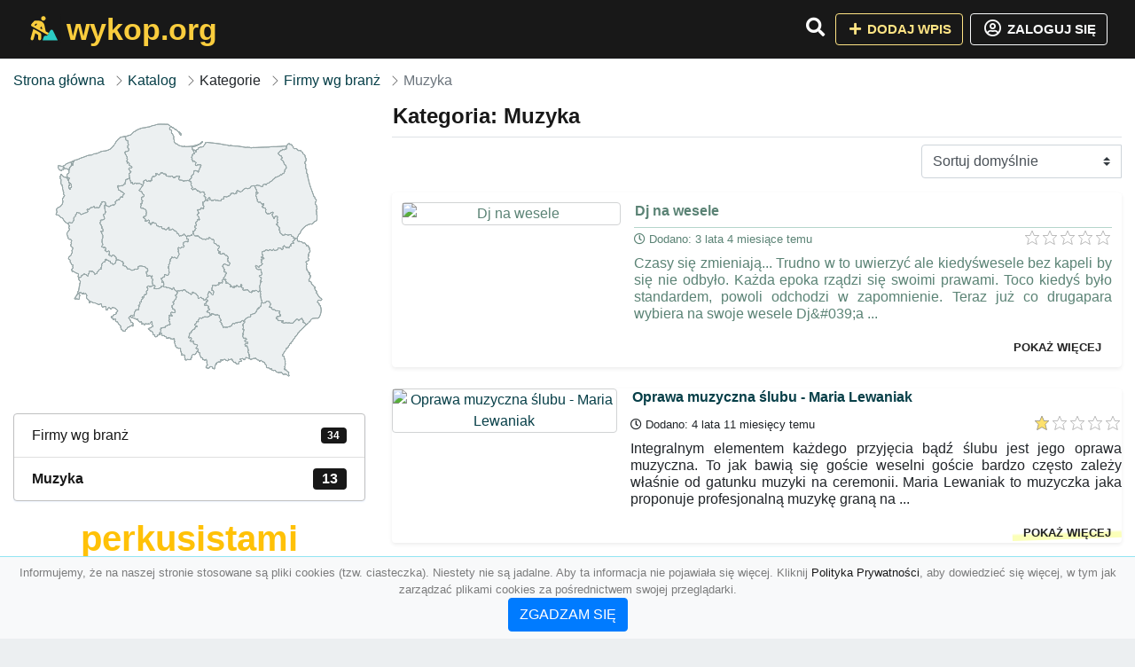

--- FILE ---
content_type: text/html; charset=UTF-8
request_url: https://wykop.org/kategoria/muzyka
body_size: 7593
content:
<!DOCTYPE html><html lang="pl"><head> <title>Kategoria: Muzyka - Baza firm i wyszukiwarka 🖥️ wykop.org – Najlepszy katalog SEO</title> <meta charset="utf-8"> <meta name="viewport" content="width=device-width, initial-scale=1, shrink-to-fit=no"> <meta name="description" content="Kategoria: Muzyka. 🖥️ wykop.org"> <meta name="keywords" content="kategoria: muzyka"> <meta name="robots" content="index"> <meta name="robots" content="follow"> <meta property="og:title" content=""> <meta property="og:description" content=""> <meta property="og:type" content=""> <meta property="og:image" content=""> <meta property="og:url" content="https://wykop.org/kategoria/muzyka"> <meta name="csrf-token" content="AqHgMfufRkhplR1KTtZiuqiDyecifsRGj48d3s1y"> <link rel="icon" href="https://cdn.alg.pl/katalog/logo/wykop.org-logo.svg" type="image/svg+xml"> <link rel="canonical" href="https://wykop.org/kategoria/muzyka"> <link rel="shortcut icon" href="https://cdn.alg.pl/katalog/logo/wykop.org-icon.svg" type="image/svg+xml"> <link href="/css/vendor/idir/vendor/vendor.css?id=5a2312ffa70ce71a18e8" rel="stylesheet"> <link href="/css/vendor/idir/web/web.css?id=79c284bce23f0aee91e9" rel="stylesheet"> <link href="https://wykop.org/css/custom/web/web.css" rel="stylesheet"> <script src="/js/vendor/idir/vendor/vendor.js?id=c2e349085f1bd9882aa1" defer></script> <script src="/js/vendor/idir/web/web.js?id=27da2bcd56683041c903" defer></script> <script src="https://wykop.org/js/custom/web/web.js" defer></script> <link href="https://fonts.googleapis.com/css2?family=Material+Icons" rel="stylesheet"><link href="https://fonts.googleapis.com/css2?family=Material+Icons+Outlined" rel="stylesheet"><link href="https://fonts.googleapis.com/css2?family=Material+Icons+Round" rel="stylesheet"><link href="https://fonts.googleapis.com/css2?family=Material+Icons+Sharp" rel="stylesheet"><link href="https://fonts.googleapis.com/css2?family=Material+Icons+Two+Tone" rel="stylesheet"> </head><body> <nav class="navbar bd-wykop.org menu navbar-expand-md navbar-light fixed-top border-bottom"> <div class="container"> <div class="d-flex flex-grow-1 navbar-search pr-3 pr-md-0"> <div id="navbarLogo" class="flex-grow-1 mr-2"> <a href="/" class="navbar-brand" title="Baza firm i wyszukiwarka 🖥️ wykop.org – Najlepszy katalog SEO" alt="wykop.org" title="wykop.org"> <img src="https://cdn.alg.pl/katalog/logo/wykop.org-logo.svg" class="pb-3 logo logo-wykop.org" alt="wykop.org" title="Baza firm i wyszukiwarka 🖥️ wykop.org – Najlepszy katalog SEO"> <span class="domena-wykop.org">wykop.org</span> </a></div> <form id="searchForm" method="GET" action="https://wykop.org/search" class="my-auto w-100 hide search" > <div class="input-group"> <input id="typeahead" data-route="https://wykop.org/api/tags/index" type="text" name="search" class="form-control border-right-0" placeholder="Szukaj... (min 3 znaki)" value="" autocomplete="off" > <input type="hidden" name="source" value="dir"> <span class="input-group-append"> <button class="btn btn-outline-secondary border border-left-0" type="submit" disabled > <i class="fa fa-search lupka-wykop.org"></i> </button> </span> </div> </form> <div class="my-auto"> <ul class="navbar-nav"> <li class="nav-item d-sm-inline d-md-none ml-2"> <a href="#" class="nav-link search-toggler" role="button"> <i class="fa fa-lg fa-search lupka-wykop.org"></i></a> </li> </ul> </div> <a href="#" id="navbarToggle" class="my-auto navbar-toggler" role="button"> <span class="navbar-toggler-icon"></span></a> </div> <div class="navbar-collapse scroll collapse flex-grow-0 justify-content-end"> <ul class="navbar-nav pr-3 pr-md-0"> <li class="nav-item d-none d-md-inline mr-1"> <a href="#" class="nav-link search-toggler" role="button"> <i class="fa fa-lg fa-search lupka-wykop.org"></i></a> </li> <li class="nav-item mr-sm-0 mr-md-2 mb-2 mb-md-0"> <a class="btn btn-bd-download reg up " href="https://wykop.org/dodaj/1" role="button" ><i class="fas fa-fw fa-plus"></i> Dodaj wpis </a> </li> <li class="nav-item dropdown "> <a class="btn btn-outline-light up reg" href="https://wykop.org/login" role="button" title="Zaloguj się" ><i class="far fa-fw fa-lg fa-user-circle"></i> Zaloguj się </a> </li> </ul> </div> </div></nav><div class="menu-height"></div> <div class="content content-wykop.org"> <div class="container"> <nav aria-label="breadcrumb"> <ol class="breadcrumb bg-white px-0"> <li class="breadcrumb-item"> <a href="https://wykop.org" title="Strona główna" > Strona główna </a> </li> <li class="breadcrumb-item"> <a href="https://wykop.org/katalog" title="Katalog"> Katalog </a></li><li class="breadcrumb-item"> Kategorie</li> <li class="breadcrumb-item"> <a href="https://wykop.org/kategoria/firmy-wg-branz" title="Firmy wg branż"> Firmy wg branż </a></li> <li class="breadcrumb-item active" aria-current="page"> Muzyka</li> </ol> </nav></div> <div class="container"> <div class="row"> <div class="col-md-8 order-sm-1 order-md-2"> <h1 class="h4 border-bottom pb-2"> <span class="text-success-wykop.org">Kategoria: Muzyka</span> </h1> <div id="filterContent"> <form data-route="https://wykop.org/kategoria/muzyka" id="filter"> <div class="d-flex position-relative"> <div class="form-group ml-auto"> <label class="sr-only" for="filterOrderBy"> Sortuj </label> <select class="form-control custom-select filter" name="filter[orderby]" id="filterOrderBy" > <option value=""> Sortuj domyślnie </option> <option value="created_at|desc" > data dodania malejąco </option> <option value="created_at|asc" > data dodania rosnąco </option> <option value="updated_at|desc" > data aktualizacji malejąco </option> <option value="updated_at|asc" > data aktualizacji rosnąco </option> <option value="title|desc" > tytuł malejąco </option> <option value="title|asc" > tytuł rosnąco </option> <option value="sum_rating|desc" > ocena malejąco </option> <option value="sum_rating|asc" > ocena rosnąco </option> <option value="click|desc" > kliknięcia malejąco </option> <option value="click|asc" > kliknięcia rosnąco </option> <option value="view|desc" > wyświetlenia malejąco </option> <option value="view|asc" > wyświetlenia rosnąco </option> </select> </div> </div></form> <div id="infinite-scroll"> <div class="mb-4 ramka- shadow-sm rounded"> <div class="row"> <div class="col-sm-4 text-center order-1"> <div> <a href="https://wykop.org/dj-na-wesele"><img src="https://api.pagepeeker.com/v2/thumbs.php?size=x&amp;code=4d4852e9ff&amp;url=https://www.dje-wesele.pl" class="img-fluid border5 mx-auto d-block" alt="Dj na wesele"></a> <div class="kontener-dir-"> <div class="grupa-dir- outline-dir-"></div> </div> </div> </div> <div class="col-sm-8 pl-sm-0 mt-2 mt-sm-0 order-2 "> <h2 class="h6 tytuldir"> <a href="https://wykop.org/dj-na-wesele" title="Dj na wesele">Dj na wesele</a> </h2> <div class="d-flex mb-2 datadir border-"> <small class="mr-auto"> <i class="far fa-clock"></i> Dodano: 3 lata 4 miesiące temu </small> <small class="ml-auto"> <input id="star-rating11345" name="star-rating11345" value="0.0000" data-stars="5" data-display-only="true" data-size="xs" class="rating-loading" data-language="pl"> </small> </div> <div class="text-break" style="word-break:break-word"> <p class="text-justify contentlink opis">Czasy się zmieniają... Trudno w to uwierzyć ale kiedyśwesele bez kapeli by się nie odbyło. Każda epoka rządzi się swoimi prawami. Toco kiedyś było standardem, powoli odchodzi w zapomnienie. Teraz już co drugapara wybiera na swoje wesele Dj&amp;#039;a ...</p><div class="row"><div class="col-auto mr-auto"></div><div class="col-auto"><a class="r-link rr-link text-underlined clink-" href="https://wykop.org/dj-na-wesele">pokaż więcej</a></div></div> </div> </div> </div> </div> <div class="mb-4 ramka-srebrny shadow-sm rounded"> <div class="row"> <div class="col-sm-4 text-center order-1"> <div> <a href="https://wykop.org/oprawa-muzyczna-slubu-maria-lewaniak"><img src="https://api.pagepeeker.com/v2/thumbs.php?size=x&amp;code=4d4852e9ff&amp;url=https://maryleeviolin.pl" class="img-fluid border5 mx-auto d-block" alt="Oprawa muzyczna ślubu - Maria Lewaniak"></a> <div class="kontener-dir-srebrny"> <div class="grupa-dir-srebrny outline-dir-srebrny"></div> </div> </div> </div> <div class="col-sm-8 pl-sm-0 mt-2 mt-sm-0 order-2 "> <h2 class="h6 tytuldir"> <a href="https://wykop.org/oprawa-muzyczna-slubu-maria-lewaniak" title="Oprawa muzyczna ślubu - Maria Lewaniak">Oprawa muzyczna ślubu - Maria Lewaniak</a> </h2> <div class="d-flex mb-2 datadir border-srebrny"> <small class="mr-auto"> <i class="far fa-clock"></i> Dodano: 4 lata 11 miesięcy temu </small> <small class="ml-auto"> <input id="star-rating10576" name="star-rating10576" value="1.0000" data-stars="5" data-display-only="true" data-size="xs" class="rating-loading" data-language="pl"> </small> </div> <div class="text-break" style="word-break:break-word"> <p class="text-justify contentlink opis">Integralnym elementem każdego przyjęcia bądź ślubu jest jego oprawa muzyczna. To jak bawią się goście weselni goście bardzo często zależy właśnie od gatunku muzyki na ceremonii. Maria Lewaniak to muzyczka jaka proponuje profesjonalną muzykę graną na ...</p><div class="row"><div class="col-auto mr-auto"></div><div class="col-auto"><a class="r-link rr-link text-underlined clink-srebrny" href="https://wykop.org/oprawa-muzyczna-slubu-maria-lewaniak">pokaż więcej</a></div></div> </div> </div> </div> </div> <div class="mb-4 ramka-srebrny shadow-sm rounded"> <div class="row"> <div class="col-sm-4 text-center order-1"> <div> <a href="https://wykop.org/muzyka-na-slubie-kwartet"><img src="https://api.pagepeeker.com/v2/thumbs.php?size=x&amp;code=4d4852e9ff&amp;url=https://www.mezzofourte.pl" class="img-fluid border5 mx-auto d-block" alt="Muzyka na ślubie - kwartet"></a> <div class="kontener-dir-srebrny"> <div class="grupa-dir-srebrny outline-dir-srebrny"></div> </div> </div> </div> <div class="col-sm-8 pl-sm-0 mt-2 mt-sm-0 order-2 "> <h2 class="h6 tytuldir"> <a href="https://wykop.org/muzyka-na-slubie-kwartet" title="Muzyka na ślubie - kwartet">Muzyka na ślubie - kwartet</a> </h2> <div class="d-flex mb-2 datadir border-srebrny"> <small class="mr-auto"> <i class="far fa-clock"></i> Dodano: 7 lat 10 miesięcy temu </small> <small class="ml-auto"> <input id="star-rating7621" name="star-rating7621" value="1.0000" data-stars="5" data-display-only="true" data-size="xs" class="rating-loading" data-language="pl"> </small> </div> <div class="text-break" style="word-break:break-word"> <p class="text-justify contentlink opis">Profesjonalni muzycy oraz absolwenci Akademii Muzycznej, tworzą kwartet smyczkowy zwany Mezzofourte. Zespół zapewnia niepowtarzalną rozrywkę i urozmaicenie każdego przyjęcia. Piękna muzyka i niepowtarzalny klimat zapewniają lata praktyk, umiejętn...</p><div class="row"><div class="col-auto mr-auto"></div><div class="col-auto"><a class="r-link rr-link text-underlined clink-srebrny" href="https://wykop.org/muzyka-na-slubie-kwartet">pokaż więcej</a></div></div> </div> </div> </div> </div> <div class="mb-4 ramka- shadow-sm rounded"> <div class="row"> <div class="col-sm-4 text-center order-1"> <div> <a href="https://wykop.org/pianka-akustyczna-maty-wygluszajace-panele-akustyczne"><img src="https://api.pagepeeker.com/v2/thumbs.php?size=x&amp;code=4d4852e9ff&amp;url=https://soundsolutions.pl" class="img-fluid border5 mx-auto d-block" alt="Pianka akustyczna, Maty wygłuszające, Panele akustyczne"></a> <div class="kontener-dir-"> <div class="grupa-dir- outline-dir-"></div> </div> </div> </div> <div class="col-sm-8 pl-sm-0 mt-2 mt-sm-0 order-2 "> <h2 class="h6 tytuldir"> <a href="https://wykop.org/pianka-akustyczna-maty-wygluszajace-panele-akustyczne" title="Pianka akustyczna, Maty wygłuszające, Panele akustyczne">Pianka akustyczna, Maty wygłuszające, Panele akustyczne</a> </h2> <div class="d-flex mb-2 datadir border-"> <small class="mr-auto"> <i class="far fa-clock"></i> Dodano: 8 lat 10 miesięcy temu </small> <small class="ml-auto"> <input id="star-rating6215" name="star-rating6215" value="1.0000" data-stars="5" data-display-only="true" data-size="xs" class="rating-loading" data-language="pl"> </small> </div> <div class="text-break" style="word-break:break-word"> <p class="text-justify contentlink opis">Firma SOUND SOLUTIONS z Wrocławia produkuje i sprzedaje najlepsze rozwiązania akustyczne. W naszej ofercie znajdą Państwo: maty wygłuszające, pianki akustyczne, panele akustyczne, piramidki akustyczne, pianki samoprzylepne. W razie jakichkolwiek wą...</p><div class="row"><div class="col-auto mr-auto"></div><div class="col-auto"><a class="r-link rr-link text-underlined clink-" href="https://wykop.org/pianka-akustyczna-maty-wygluszajace-panele-akustyczne">pokaż więcej</a></div></div> </div> </div> </div> </div> <div class="mb-4 ramka-srebrny shadow-sm rounded"> <div class="row"> <div class="col-sm-4 text-center order-1"> <div> <a href="https://wykop.org/zespol-muzyczny-ze-slaska-zespol-weselny-katowice"><img src="https://api.pagepeeker.com/v2/thumbs.php?size=x&amp;code=4d4852e9ff&amp;url=https://www.uslugiweselne.pl" class="img-fluid border5 mx-auto d-block" alt="Zespół muzyczny ze Śląska.Zespół weselny Katowice."></a> <div class="kontener-dir-srebrny"> <div class="grupa-dir-srebrny outline-dir-srebrny"></div> </div> </div> </div> <div class="col-sm-8 pl-sm-0 mt-2 mt-sm-0 order-2 "> <h2 class="h6 tytuldir"> <a href="https://wykop.org/zespol-muzyczny-ze-slaska-zespol-weselny-katowice" title="Zespół muzyczny ze Śląska.Zespół weselny Katowice.">Zespół muzyczny ze Śląska.Zespół weselny Katowice.</a> </h2> <div class="d-flex mb-2 datadir border-srebrny"> <small class="mr-auto"> <i class="far fa-clock"></i> Dodano: 9 lat 1 tydzień temu </small> <small class="ml-auto"> <input id="star-rating6022" name="star-rating6022" value="1.0000" data-stars="5" data-display-only="true" data-size="xs" class="rating-loading" data-language="pl"> </small> </div> <div class="text-break" style="word-break:break-word"> <p class="text-justify contentlink opis">Zespół muzyczny ze Śląska ma przyjemność zaprosić Państwa do skorzystania z usług na oprawę muzyczną waszego wesela lub wzbogacenie innych imprez o profesjonalną oprawę muzyczną w wykonaniu zespołu Vento. Usługi weselne świadczymy na terenie całego...</p><div class="row"><div class="col-auto mr-auto"></div><div class="col-auto"><a class="r-link rr-link text-underlined clink-srebrny" href="https://wykop.org/zespol-muzyczny-ze-slaska-zespol-weselny-katowice">pokaż więcej</a></div></div> </div> </div> </div> </div> <div class="mb-4 ramka- shadow-sm rounded"> <div class="row"> <div class="col-sm-4 text-center order-1"> <div> <a href="https://wykop.org/weselny-zespol-muzyczny-margo-warszawa-mazowieckie"><img src="https://api.pagepeeker.com/v2/thumbs.php?size=x&amp;code=4d4852e9ff&amp;url=https://zespolmargo.waw.pl" class="img-fluid border5 mx-auto d-block" alt="Weselny zespół muzyczny Margo - Warszawa, mazowieckie"></a> <div class="kontener-dir-"> <div class="grupa-dir- outline-dir-"></div> </div> </div> </div> <div class="col-sm-8 pl-sm-0 mt-2 mt-sm-0 order-2 "> <h2 class="h6 tytuldir"> <a href="https://wykop.org/weselny-zespol-muzyczny-margo-warszawa-mazowieckie" title="Weselny zespół muzyczny Margo - Warszawa, mazowieckie">Weselny zespół muzyczny Margo - Warszawa, mazowieckie</a> </h2> <div class="d-flex mb-2 datadir border-"> <small class="mr-auto"> <i class="far fa-clock"></i> Dodano: 10 lat 3 miesiące temu </small> <small class="ml-auto"> <input id="star-rating4881" name="star-rating4881" value="1.0000" data-stars="5" data-display-only="true" data-size="xs" class="rating-loading" data-language="pl"> </small> </div> <div class="text-break" style="word-break:break-word"> <p class="text-justify contentlink opis">Znakomita zabawa jest podstawą udanego przyjęcia weselnego czy jakiejkolwiek innej imprezy rozrywkowej, dlatego warto zadbać, aby oprawą muzyczną zajęli się ludzie z doświadczeniem. Zespół muzyczny MARGO to nie tylko sama muzyka na weselu, ale też od...</p><div class="row"><div class="col-auto mr-auto"></div><div class="col-auto"><a class="r-link rr-link text-underlined clink-" href="https://wykop.org/weselny-zespol-muzyczny-margo-warszawa-mazowieckie">pokaż więcej</a></div></div> </div> </div> </div> </div> <div class="mb-4 ramka- shadow-sm rounded"> <div class="row"> <div class="col-sm-4 text-center order-1"> <div> <a href="https://wykop.org/videomati-videofilmowanie-i-fotografia"><img src="https://api.pagepeeker.com/v2/thumbs.php?size=x&amp;code=4d4852e9ff&amp;url=https://videomati.pl" class="img-fluid border5 mx-auto d-block" alt="VideoMati - videofilmowanie i fotografia"></a> <div class="kontener-dir-"> <div class="grupa-dir- outline-dir-"></div> </div> </div> </div> <div class="col-sm-8 pl-sm-0 mt-2 mt-sm-0 order-2 "> <h2 class="h6 tytuldir"> <a href="https://wykop.org/videomati-videofilmowanie-i-fotografia" title="VideoMati - videofilmowanie i fotografia">VideoMati - videofilmowanie i fotografia</a> </h2> <div class="d-flex mb-2 datadir border-"> <small class="mr-auto"> <i class="far fa-clock"></i> Dodano: 10 lat 11 miesięcy temu </small> <small class="ml-auto"> <input id="star-rating4161" name="star-rating4161" value="1.0000" data-stars="5" data-display-only="true" data-size="xs" class="rating-loading" data-language="pl"> </small> </div> <div class="text-break" style="word-break:break-word"> <p class="text-justify contentlink opis">VIDEOMATI jest i elastyczną firmą. Oferujemy Państwu wyłącznie profesjonalne usługi w dziedzinie produkcji filmowej i fotografii. Zlecenia realizujemy na terenie całego kraju, jak również za granicą. Każde zlecenie traktujemy całkowicie indywidualn...</p><div class="row"><div class="col-auto mr-auto"></div><div class="col-auto"><a class="r-link rr-link text-underlined clink-" href="https://wykop.org/videomati-videofilmowanie-i-fotografia">pokaż więcej</a></div></div> </div> </div> </div> </div> <div class="mb-4 ramka- shadow-sm rounded"> <div class="row"> <div class="col-sm-4 text-center order-1"> <div> <a href="https://wykop.org/grupa-muzyczna-kristars"><img src="https://api.pagepeeker.com/v2/thumbs.php?size=x&amp;code=4d4852e9ff&amp;url=https://kristars.pl" class="img-fluid border5 mx-auto d-block" alt="Grupa Muzyczna KRISTARS"></a> <div class="kontener-dir-"> <div class="grupa-dir- outline-dir-"></div> </div> </div> </div> <div class="col-sm-8 pl-sm-0 mt-2 mt-sm-0 order-2 "> <h2 class="h6 tytuldir"> <a href="https://wykop.org/grupa-muzyczna-kristars" title="Grupa Muzyczna KRISTARS">Grupa Muzyczna KRISTARS</a> </h2> <div class="d-flex mb-2 datadir border-"> <small class="mr-auto"> <i class="far fa-clock"></i> Dodano: 11 lat 2 miesiące temu </small> <small class="ml-auto"> <input id="star-rating4042" name="star-rating4042" value="1.0000" data-stars="5" data-display-only="true" data-size="xs" class="rating-loading" data-language="pl"> </small> </div> <div class="text-break" style="word-break:break-word"> <p class="text-justify contentlink opis">Zespół pochodzi z miejscowości Jednorożec koło Przasnysza. Przez wiele lat występowaliśmy pod nazwą MAXIM, aż do roku 2014, w którym zespół zmienił nazwę na &amp;quot;KRISTARS&amp;quot;. Grupa składa sie z trzech młodych i energicznych osób z dużym doswiadcz...</p><div class="row"><div class="col-auto mr-auto"></div><div class="col-auto"><a class="r-link rr-link text-underlined clink-" href="https://wykop.org/grupa-muzyczna-kristars">pokaż więcej</a></div></div> </div> </div> </div> </div> <div class="mb-4 ramka-srebrny shadow-sm rounded"> <div class="row"> <div class="col-sm-4 text-center order-1"> <div> <a href="https://wykop.org/obsluga-koncertow-w-mazowieckim"><img src="https://api.pagepeeker.com/v2/thumbs.php?size=x&amp;code=4d4852e9ff&amp;url=https://www.masteraudio.com.pl" class="img-fluid border5 mx-auto d-block" alt="Obsługa koncertów w Mazowieckim"></a> <div class="kontener-dir-srebrny"> <div class="grupa-dir-srebrny outline-dir-srebrny"></div> </div> </div> </div> <div class="col-sm-8 pl-sm-0 mt-2 mt-sm-0 order-2 "> <h2 class="h6 tytuldir"> <a href="https://wykop.org/obsluga-koncertow-w-mazowieckim" title="Obsługa koncertów w Mazowieckim">Obsługa koncertów w Mazowieckim</a> </h2> <div class="d-flex mb-2 datadir border-srebrny"> <small class="mr-auto"> <i class="far fa-clock"></i> Dodano: 11 lat 7 miesięcy temu </small> <small class="ml-auto"> <input id="star-rating3798" name="star-rating3798" value="1.0000" data-stars="5" data-display-only="true" data-size="xs" class="rating-loading" data-language="pl"> </small> </div> <div class="text-break" style="word-break:break-word"> <p class="text-justify contentlink opis">Kiedy muzyk doskonale śpiewa oraz gra, a chociażby specjalista na konferencji w niesamowity sposób pragnie się dzielić wiedzą w sumie jest bardzo dobrze. Przecież bardzo lubimy muzykę i zwiększanie własnej wiedzy. Jednakowoż dosyć nierzadko jest tak,...</p><div class="row"><div class="col-auto mr-auto"></div><div class="col-auto"><a class="r-link rr-link text-underlined clink-srebrny" href="https://wykop.org/obsluga-koncertow-w-mazowieckim">pokaż więcej</a></div></div> </div> </div> </div> </div> <div class="mb-4 ramka-srebrny shadow-sm rounded"> <div class="row"> <div class="col-sm-4 text-center order-1"> <div> <a href="https://wykop.org/studio-nagran-soundprove-krakow-produkcja-reklam-radiowych"><img src="https://api.pagepeeker.com/v2/thumbs.php?size=x&amp;code=4d4852e9ff&amp;url=https://soundprove.com" class="img-fluid border5 mx-auto d-block" alt="Studio nagrań SoundProve Kraków, produkcja reklam radiowych"></a> <div class="kontener-dir-srebrny"> <div class="grupa-dir-srebrny outline-dir-srebrny"></div> </div> </div> </div> <div class="col-sm-8 pl-sm-0 mt-2 mt-sm-0 order-2 "> <h2 class="h6 tytuldir"> <a href="https://wykop.org/studio-nagran-soundprove-krakow-produkcja-reklam-radiowych" title="Studio nagrań SoundProve Kraków, produkcja reklam radiowych">Studio nagrań SoundProve Kraków, produkcja reklam radiowych</a> </h2> <div class="d-flex mb-2 datadir border-srebrny"> <small class="mr-auto"> <i class="far fa-clock"></i> Dodano: 12 lat 8 miesięcy temu </small> <small class="ml-auto"> <input id="star-rating2870" name="star-rating2870" value="1.0000" data-stars="5" data-display-only="true" data-size="xs" class="rating-loading" data-language="pl"> </small> </div> <div class="text-break" style="word-break:break-word"> <p class="text-justify contentlink opis">Studio dźwiękowe SoundProve specjalizuje się w mixie i masteringu materiału muzycznego nagranego zarówno w naszym studio jak i ścieżek dostarczonych przez Klienta. Mamy wieloletnie doświadczenie w nagłaśniamiu koncertów i innych wydarzeń muzycznych. ...</p><div class="row"><div class="col-auto mr-auto"></div><div class="col-auto"><a class="r-link rr-link text-underlined clink-srebrny" href="https://wykop.org/studio-nagran-soundprove-krakow-produkcja-reklam-radiowych">pokaż więcej</a></div></div> </div> </div> </div> </div> <div class="mb-4 ramka-srebrny shadow-sm rounded"> <div class="row"> <div class="col-sm-4 text-center order-1"> <div> <a href="https://wykop.org/dj-twins-na-wesele-bialystok"><img src="https://api.pagepeeker.com/v2/thumbs.php?size=x&amp;code=4d4852e9ff&amp;url=https://djtwins.pl" class="img-fluid border5 mx-auto d-block" alt="DJ Twins na wesele Białystok"></a> <div class="kontener-dir-srebrny"> <div class="grupa-dir-srebrny outline-dir-srebrny"></div> </div> </div> </div> <div class="col-sm-8 pl-sm-0 mt-2 mt-sm-0 order-2 "> <h2 class="h6 tytuldir"> <a href="https://wykop.org/dj-twins-na-wesele-bialystok" title="DJ Twins na wesele Białystok">DJ Twins na wesele Białystok</a> </h2> <div class="d-flex mb-2 datadir border-srebrny"> <small class="mr-auto"> <i class="far fa-clock"></i> Dodano: 13 lat 7 miesięcy temu </small> <small class="ml-auto"> <input id="star-rating2183" name="star-rating2183" value="1.0000" data-stars="5" data-display-only="true" data-size="xs" class="rating-loading" data-language="pl"> </small> </div> <div class="text-break" style="word-break:break-word"> <p class="text-justify contentlink opis">Nieodłącznym elementem każdej imprezy tanecznej jest muzyka. Dobrana właściwie do typu zabawy, gustów uczestników oraz okoliczności, sprawi, że zabawa będzie niezapomniana. DJ Twins z Białegostoku oferuje profesjonalną obsługę muzyczną każdego przyję...</p><div class="row"><div class="col-auto mr-auto"></div><div class="col-auto"><a class="r-link rr-link text-underlined clink-srebrny" href="https://wykop.org/dj-twins-na-wesele-bialystok">pokaż więcej</a></div></div> </div> </div> </div> </div> <div class="mb-4 ramka- shadow-sm rounded"> <div class="row"> <div class="col-sm-4 text-center order-1"> <div> <a href="https://wykop.org/perkusja"><img src="https://api.pagepeeker.com/v2/thumbs.php?size=x&amp;code=4d4852e9ff&amp;url=https://drumcenter.pl" class="img-fluid border5 mx-auto d-block" alt="Perkusja"></a> <div class="kontener-dir-"> <div class="grupa-dir- outline-dir-"></div> </div> </div> </div> <div class="col-sm-8 pl-sm-0 mt-2 mt-sm-0 order-2 "> <h2 class="h6 tytuldir"> <a href="https://wykop.org/perkusja" title="Perkusja">Perkusja</a> </h2> <div class="d-flex mb-2 datadir border-"> <small class="mr-auto"> <i class="far fa-clock"></i> Dodano: 15 lat 2 miesiące temu </small> <small class="ml-auto"> <input id="star-rating700" name="star-rating700" value="1.0000" data-stars="5" data-display-only="true" data-size="xs" class="rating-loading" data-language="pl"> </small> </div> <div class="text-break" style="word-break:break-word"> <p class="text-justify contentlink opis">Muzyka jest wiernym towarzyszem naszego istnienia. Tym jest nam bliższa im bardziej się w nią angażujemy. Nasze społeczeństwo tylko w niedużym stopniu uczy się gry na jakimś instrumencie. Koszta takich nauk są wygórowane, a posiadanie osobistego sprz...</p><div class="row"><div class="col-auto mr-auto"></div><div class="col-auto"><a class="r-link rr-link text-underlined clink-" href="https://wykop.org/perkusja">pokaż więcej</a></div></div> </div> </div> </div> </div> <div class="mb-4 ramka- shadow-sm rounded"> <div class="row"> <div class="col-sm-4 text-center order-1"> <div> <a href="https://wykop.org/dj-na-wesele-twoich-marzen"><img src="https://api.pagepeeker.com/v2/thumbs.php?size=x&amp;code=4d4852e9ff&amp;url=https://weselnyhit.pl" class="img-fluid border5 mx-auto d-block" alt="DJ na wesele Twoich marzeń"></a> <div class="kontener-dir-"> <div class="grupa-dir- outline-dir-"></div> </div> </div> </div> <div class="col-sm-8 pl-sm-0 mt-2 mt-sm-0 order-2 "> <h2 class="h6 tytuldir"> <a href="https://wykop.org/dj-na-wesele-twoich-marzen" title="DJ na wesele Twoich marzeń">DJ na wesele Twoich marzeń</a> </h2> <div class="d-flex mb-2 datadir border-"> <small class="mr-auto"> <i class="far fa-clock"></i> Dodano: 15 lat 4 miesiące temu </small> <small class="ml-auto"> <input id="star-rating479" name="star-rating479" value="1.0000" data-stars="5" data-display-only="true" data-size="xs" class="rating-loading" data-language="pl"> </small> </div> <div class="text-break" style="word-break:break-word"> <p class="text-justify contentlink opis">Kluczowym aspektem każdej udanej imprezy, czy będzie to wesele, bal, bankiet, impreza integracyjna lub firmowa jest odpowiednia oprawa muzyczna. Jeśli zdecydowaliście się, aby o szampańską atmosferę na Waszej imprezie zadbał profesjonalny DJ to trafi...</p><div class="row"><div class="col-auto mr-auto"></div><div class="col-auto"><a class="r-link rr-link text-underlined clink-" href="https://wykop.org/dj-na-wesele-twoich-marzen">pokaż więcej</a></div></div> </div> </div> </div> </div> <div class="d-flex flex-wrap" id="is-pagination"> <div class="text-left mr-auto mt-3"> </div> <div class="pagination-sm ml-auto mt-3"> </div> </div> </div> </div> </div> <div class="col-md-4 order-sm-2 order-md-1"> <div class="mb-3 tagis rounded"><div id="map-poland"> <ul class="poland" style="display:none"> <li class="pl1"> <a href="https://wykop.org/kategoria/muzyka/dolnoslaskie" class="" > Dolnośląskie </a> </li> <li class="pl2"> <a href="https://wykop.org/kategoria/muzyka/kujawsko-pomorskie" class="" > Kujawsko-pomorskie </a> </li> <li class="pl3"> <a href="https://wykop.org/kategoria/muzyka/lubelskie" class="" > Lubelskie </a> </li> <li class="pl4"> <a href="https://wykop.org/kategoria/muzyka/lubuskie" class="" > Lubuskie </a> </li> <li class="pl5"> <a href="https://wykop.org/kategoria/muzyka/lodzkie" class="" > Łódzkie </a> </li> <li class="pl6"> <a href="https://wykop.org/kategoria/muzyka/malopolskie" class="" > Małopolskie </a> </li> <li class="pl7"> <a href="https://wykop.org/kategoria/muzyka/mazowieckie" class="" > Mazowieckie </a> </li> <li class="pl8"> <a href="https://wykop.org/kategoria/muzyka/opolskie" class="" > Opolskie </a> </li> <li class="pl9"> <a href="https://wykop.org/kategoria/muzyka/podkarpackie" class="" > Podkarpackie </a> </li> <li class="pl10"> <a href="https://wykop.org/kategoria/muzyka/podlaskie" class="" > Podlaskie </a> </li> <li class="pl11"> <a href="https://wykop.org/kategoria/muzyka/pomorskie" class="" > Pomorskie </a> </li> <li class="pl12"> <a href="https://wykop.org/kategoria/muzyka/slaskie" class="" > Śląskie </a> </li> <li class="pl13"> <a href="https://wykop.org/kategoria/muzyka/swietokrzyskie" class="" > Świętokrzyskie </a> </li> <li class="pl14"> <a href="https://wykop.org/kategoria/muzyka/warminsko-mazurskie" class="" > Warmińsko-mazurskie </a> </li> <li class="pl15"> <a href="https://wykop.org/kategoria/muzyka/wielkopolskie" class="" > Wielkopolskie </a> </li> <li class="pl16"> <a href="https://wykop.org/kategoria/muzyka/zachodniopomorskie" class="" > Zachodniopomorskie </a> </li> </ul></div></div><div class="list-group list-group-flush mb-3 ramkat"> <div class="list-group-item list-group-item-action d-flex justify-content-between align-items-center"> <a href="https://wykop.org/kategoria/firmy-wg-branz" title="Firmy wg branż" class=" "> <span><span class="dziecko"></span></span> <span class="text-success-wykop.org">Firmy wg branż</span> </a> <span class="badge badge-wykop.org badge-pill">34</span></div> <div class="list-group-item d-flex justify-content-between align-items-center"> <a href="https://wykop.org/kategoria/muzyka" title="Muzyka w wykop.org" class="font-weight-bold"> <span><span class="dzieckodziecko"></span></span> <span class="font-weight-bold text-success-wykop.org">Muzyka</span> </a> <span class="badge badgebig-wykop.org badge-pill">13</span> </div> </div><div class="text-center"> <span> <a href="https://wykop.org/tag/perkusistami" title="perkusistami" class="h1 text-warning" > perkusistami </a> </span> <span> </span> <span> <a href="https://wykop.org/tag/kristars" title="kristars" class="h1 text-warning" > kristars </a> </span> <span> </span> <span> <a href="https://wykop.org/tag/kamerzysta-leczyca" title="kamerzysta łęczyca" class="h1 text-warning" > kamerzysta łęczyca </a> </span> <span> </span> <span> <a href="https://wykop.org/tag/zespol-weselny-slask" title="zespół weselny śląsk" class="h3 text-primary" > zespół weselny śląsk </a> </span> <span> </span> <span> <a href="https://wykop.org/tag/dj-lublin" title="dj lublin" class="h4 text-primary" > dj lublin </a> </span> <span> </span> <span> <a href="https://wykop.org/tag/pianka-fala" title="pianka fala" class="h6 text-warning" > pianka fala </a> </span> <span> </span> <span> <a href="https://wykop.org/tag/videofilmowanie-kutno" title="videofilmowanie kutno" class="h1 text-primary" > videofilmowanie kutno </a> </span> <span> </span> <span> <a href="https://wykop.org/tag/dj-na-wesela-lubelskie" title="dj na wesela lubelskie" class="h1 text-warning" > dj na wesela lubelskie </a> </span> <span> </span> <span> <a href="https://wykop.org/tag/muzyka-na-slub" title="muzyka na ślub" class="h1 text-primary" > muzyka na ślub </a> </span> <span> </span> <span> <a href="https://wykop.org/tag/dj-wesele" title="dj wesele" class="h6 text-warning" > dj wesele </a> </span> <span> </span> <span> <a href="https://wykop.org/tag/nagrania-lektorskie" title="nagrania lektorskie" class="h2 text-warning" > nagrania lektorskie </a> </span> <span> </span> <span> <a href="https://wykop.org/tag/kapela" title="kapela" class="h2 text-warning" > kapela </a> </span> <span> </span> <span> <a href="https://wykop.org/tag/wesela-chelm" title="wesela chełm" class="h3 text-warning" > wesela chełm </a> </span> <span> </span> <span> <a href="https://wykop.org/tag/zespol-weselny-bytom" title="zespół weselny bytom" class="h3 text-primary" > zespół weselny bytom </a> </span> <span> </span> <span> <a href="https://wykop.org/tag/postprodukcja-filmowa" title="postprodukcja filmowa" class="h4 text-warning" > postprodukcja filmowa </a> </span> <span> </span> <span> <a href="https://wykop.org/tag/postprodukcja-filmowa-krakow" title="postprodukcja filmowa kraków" class="h2 text-primary" > postprodukcja filmowa kraków </a> </span> <span> </span> <span> <a href="https://wykop.org/tag/zespol-muzyczny-slask" title="zespół muzyczny śląsk" class="h3 text-primary" > zespół muzyczny śląsk </a> </span> <span> </span> <span> <a href="https://wykop.org/tag/muzyka-na-slubie" title="muzyka na ślubie" class="h2 text-success" > muzyka na ślubie </a> </span> <span> </span> <span> <a href="https://wykop.org/tag/impreze-firmowa" title="imprezę firmową" class="h1 text-warning" > imprezę firmową </a> </span> <span> </span> <span> <a href="https://wykop.org/tag/obsluga" title="obsługa" class="h2 text-primary" > obsługa </a> </span> <span> </span> <span> <a href="https://wykop.org/tag/wesela-zamosc" title="wesela zamość" class="h1 text-warning" > wesela zamość </a> </span> <span> </span> <span> <a href="https://wykop.org/tag/kamerzysta" title="kamerzysta" class="h4 text-primary" > kamerzysta </a> </span> <span> </span> <span> <a href="https://wykop.org/tag/perkusista" title="perkusista" class="h1 text-warning" > perkusista </a> </span> <span> </span> <span> <a href="https://wykop.org/tag/konferencje" title="konferencje" class="h4 text-primary" > konferencje </a> </span> <span> </span> <span> <a href="https://wykop.org/tag/kamerzysta-kutno" title="kamerzysta kutno" class="h3 text-warning" > kamerzysta kutno </a> </span> <span></span> </div> </div> </div></div> </div> <footer class="page-footer border-top font-small pt-4 mt50"> <div class="container text-center text-md-left"> <div class="row "> <div class="col-md mx-auto"> <h5 class="mt-3 mb-4"> Baza firm i wyszukiwarka 🖥️ wykop.org – Najlepszy katalog SEO </h5> <p>🖥️ wykop.org</p> </div> <hr class="clearfix w-100 d-md-none"> <div class="col-md mx-auto"> <h5 class="mt-3 mb-4"> Najnowsze informacje o promocjach: </h5> <div class="mb-3"> <form data-route="https://wykop.org/newsletters"> <div class="form-group input-group m-0 p-0"> <input type="text" name="email" class="form-control" placeholder="Wpisz adres email" aria-label="Wpisz adres email" > <div class="input-group-append"> <button class="btn btn-primary storeNewsletter" type="button"> Zapisz </button> </div> </div> <div class="form-group mt-2"> <div class="custom-control custom-checkbox"> <input type="checkbox" class="custom-control-input" id="marketing_agreement" name="marketing_agreement" value="1" > <label class="custom-control-label text-left" for="marketing_agreement"> <small>Wyrażam zgodę na przetwarzanie przez ALG.PL moich danych osobowych w postaci adresu poczty elektronicznej w celu przesyłania mi informacji marketingowych za pomocą środków komunikacji elektronicznej</small> </label> </div> </div> </form> </div> </div> <hr class="clearfix w-100 d-md-none"> </div> <hr class="hr-"> <div class="col-md-auto text-center"> <a href="https://wykop.org/katalog" class="" title="Katalog Baza firm i wyszukiwarka 🖥️ wykop.org – Najlepszy katalog SEO">Katalog wykop.org</a> | <a href="https://wykop.org/przyjaciele" title="Przyjaciele" class="">Przyjaciele</a> | <a href="/info/regulamin" rel="nofollow">Regulamin</a> | <a href="https://alg.pl/polityka" target="_blank" rel="nofollow">Polityka Prywatności</a> | <a href="https://alg.pl/mk" target="_blank" rel="nofollow">Multikody</a> | <a href="https://wykop.org/kontakt" title="Kontakt" class=""> Kontakt </a> | <hr class="hr-"> </div> <hr class="hr-"> <div class="d-flex justify-content-center"> <div class="footer-copyright text-center py-3 mr-3"> <small> 2005 - 2026 Copyright © <a href="https://alg.pl" target="_blank" rel="nofollow">ALG.PL</a> v 5.1.8141224 dla <a href="https://wykop.org">wykop.org</a>&nbsp;&nbsp;|&nbsp;&nbsp;<i class="fas fa-users text-danger"></i><span> &nbsp;<b>114</b> online, <br />Aktualizacja: <b>2 dni temu</b><br /></span> </small> <br /> <small><a href="https://wioskisos.org/" target="_blank" rel="nofollow"><img src="https://cdn.alg.pl/katalog/pic/wioskisos.png" alt="" width="260" height="70" /></a> </small> </div> </div></footer> <div id="policy"> <div class="policy-height"></div> <nav class="navbar policy fixed-bottom navbar-light bg-light border-top"> <div class="navbar-text py-0"> <small> <center>Informujemy, że na naszej stronie stosowane są pliki cookies (tzw. ciasteczka). Niestety nie są jadalne. Aby ta informacja nie pojawiała się więcej. Kliknij <a href="https://alg.pl/polityka/" target="_blank" rel="noopener" title="Polityka Prywatności">Polityka Prywatności</a>, aby dowiedzieć się więcej, w tym jak zarządzać plikami cookies za pośrednictwem swojej przeglądarki. <br /><a href="#" id="agree"> <button type="button" class="btn btn-primary">ZGADZAM SIĘ</button></a></center> </small> </div> </nav></div> <a class="scroll-to-top rounded" href="#page-top"> <i class="fas fa-angle-up"></i> </a> <script src="/js/vendor/idir/web/scripts.js?id=334d79a48ccd930582a0" defer></script> <script src="https://wykop.org/js/custom/web/scripts.js" defer></script><script defer src="https://static.cloudflareinsights.com/beacon.min.js/vcd15cbe7772f49c399c6a5babf22c1241717689176015" integrity="sha512-ZpsOmlRQV6y907TI0dKBHq9Md29nnaEIPlkf84rnaERnq6zvWvPUqr2ft8M1aS28oN72PdrCzSjY4U6VaAw1EQ==" data-cf-beacon='{"version":"2024.11.0","token":"dcba2334e4da4bbca8e9941d419248ca","r":1,"server_timing":{"name":{"cfCacheStatus":true,"cfEdge":true,"cfExtPri":true,"cfL4":true,"cfOrigin":true,"cfSpeedBrain":true},"location_startswith":null}}' crossorigin="anonymous"></script>
</body></html>

--- FILE ---
content_type: image/svg+xml
request_url: https://cdn.alg.pl/katalog/logo/wykop.org-logo.svg
body_size: 1428
content:
��< ? x m l   v e r s i o n = " 1 . 0 "   e n c o d i n g = " U T F - 1 6 " ? >  
 < ! D O C T Y P E   s v g   P U B L I C   " - / / W 3 C / / D T D   S V G   1 . 1 / / E N "   " h t t p : / / w w w . w 3 . o r g / G r a p h i c s / S V G / 1 . 1 / D T D / s v g 1 1 . d t d " >  
 < ! - -   C r e a t o r :   C o r e l D R A W   2 0 2 0   ( 6 4 - B i t )   - - >  
 < s v g   x m l n s = " h t t p : / / w w w . w 3 . o r g / 2 0 0 0 / s v g "   x m l : s p a c e = " p r e s e r v e "   w i d t h = " 5 9 6 p x "   h e i g h t = " 5 9 6 p x "   v e r s i o n = " 1 . 1 "   s t y l e = " s h a p e - r e n d e r i n g : g e o m e t r i c P r e c i s i o n ;   t e x t - r e n d e r i n g : g e o m e t r i c P r e c i s i o n ;   i m a g e - r e n d e r i n g : o p t i m i z e Q u a l i t y ;   f i l l - r u l e : e v e n o d d ;   c l i p - r u l e : e v e n o d d "  
 v i e w B o x = " 0   0   1 3 3 . 5 2   1 3 3 . 5 2 "  
   x m l n s : x l i n k = " h t t p : / / w w w . w 3 . o r g / 1 9 9 9 / x l i n k "  
   x m l n s : x o d m = " h t t p : / / w w w . c o r e l . c o m / c o r e l d r a w / o d m / 2 0 0 3 " >  
   < d e f s >  
     < s t y l e   t y p e = " t e x t / c s s " >  
       < ! [ C D A T A [  
         . f i l 0   { f i l l : # 1 8 1 8 1 8 }  
         . f i l 2   { f i l l : # 2 C C C C 3 }  
         . f i l 1   { f i l l : # F A C D 3 D }  
       ] ] >  
     < / s t y l e >  
   < / d e f s >  
   < g   i d = " W a r s t w a _ x 0 0 2 0 _ 1 " >  
     < m e t a d a t a   i d = " C o r e l C o r p I D _ 0 C o r e l - L a y e r " / >  
     < r e c t   c l a s s = " f i l 0 "   w i d t h = " 1 3 3 . 5 2 "   h e i g h t = " 1 3 3 . 5 2 "   r x = " 1 7 . 5 7 "   r y = " 1 7 . 3 6 " / >  
     < g   i d = " _ 2 8 0 9 1 5 7 6 2 9 2 3 2 " >  
       < p a t h   c l a s s = " f i l 1 "   d = " M 5 0 . 1 6   6 6 . 9 c 0 . 4 2 , - 0 . 7 7   5 . 4 9 , - 6 . 9 1   6 . 5 , - 7 . 7 2 l 2 . 3 9   1 2 . 4 6   - 8 . 8 9   - 4 . 7 4 z m - 2 2 . 1 2   - 1 2 . 0 5 c 0 . 4 8 , - 0 . 8 5   0 . 8 2 , - 1 . 2 3   1 . 4 3 , - 1 . 8 5 l 2 . 6 3   - 3 . 1 1 c 1 . 6 1 , - 1 . 8 9   2 . 3 1 , - 1 . 2 6   7 . 4 9 , - 1 . 2 5   - 1 . 2 1 , 1 . 9 2   - 6 . 1 9 , 6 . 9   - 6 . 9 9 , 8 . 4   - 1 . 5 4 , - 0 . 3 5   - 3 . 1 2 , - 1 . 7 2   - 4 . 5 6 , - 2 . 1 9 z m 5 2 . 3 5   3 8 . 7 4 c 0 . 7 9 , - 0 . 2 7   0 . 9 5 , - 0 . 9 9   1 . 3 9 , - 1 . 7 3   0 . 4 3 , - 0 . 7 3   0 . 6 5 , - 1 . 1 6   1 . 1 2 , - 1 . 9 7   0 . 6 9 , - 1 . 2   1 . 9 5 , - 2 . 8 9   2 . 2 4 , - 4 . 1 2   - 0 . 9 5 , - 0 . 2 4   - 3 . 8 6 , - 1 . 9 7   - 5 . 0 6 , - 2 . 6 5   - 8 . 1 2 , - 4 . 6 5   - 6 . 8 4 , - 2 . 3 1   - 7 . 8 4 , - 7 . 3 9 l - 3 . 7 3   - 1 8 . 9 9 c - 2 . 4 5 , - 1 1 . 8 2   - 1 1 . 7 6 , - 2 0 . 2 1   - 2 5 . 6 , - 2 0 . 1 9   - 3 . 1 8 , 0   - 1 2 . 5 3 , - 0 . 4 4   - 1 4 . 8 2 , 0 . 5 1   - 1 . 7 1 , 0 . 7 1   - 2 . 7 , 2 . 1 3   - 3 . 8 9 , 3 . 6   - 1 . 1 1 , 1 . 3 6   - 2 . 4 3 , 2 . 6 3   - 3 . 5 2 , 4   - 2 . 1 8 , 2 . 7 5   - 6 . 2 2 , 6 . 2 4   - 6 . 4 6 , 8 . 7 8   - 0 . 4 5 , 4 . 7 9   4 . 2 , 6 . 1 4   7 . 2 9 , 7 . 9 4   3 . 2 5 , 1 . 8 9   6 . 4 3 , 3 . 4 7   9 . 8 2 , 5 . 4 l 1 9 . 7   1 0 . 7 6 c 4 . 7 3 , 2 . 5 6   2 6 . 6 6 , 1 4 . 8 6   2 9 . 3 6 , 1 6 . 0 5 z " / >  
       < p a t h   c l a s s = " f i l 2 "   d = " M 8 5 . 1 4   8 5 . 7 7 c - 0 . 2 9 , 1 . 2 3   - 1 . 5 5 , 2 . 9 2   - 2 . 2 4 , 4 . 1 2   - 0 . 4 7 , 0 . 8 1   - 0 . 6 9 , 1 . 2 4   - 1 . 1 2 , 1 . 9 7   - 0 . 4 4 , 0 . 7 4   - 0 . 6 , 1 . 4 6   - 1 . 3 9 , 1 . 7 3   0 . 2 4 , 0 . 7 2   - 0 . 7 4 , 1 . 6 6   - 1 . 4 8 , 3 . 3 5   - 6 . 2 8 , 0 . 1 2   - 1 1 . 7 1 , - 1 . 1 1   - 1 3 . 6 9 , 4 . 4 1   - 0 . 7 8 , 2 . 1 7   - 1 . 4 3 , 4 . 6 2   - 2 . 1 9 , 6 . 8 3   - 0 . 7 3 , 2 . 1 4   - 1 . 6 5 , 4 . 3 7   - 2 . 2 7 , 6 . 8 2 l 6 0 . 2 5   0 . 0 9   - 1 5 . 0 2   - 3 0 . 6 9 c - 0 . 6 3 , - 1 . 3 8   - 1 . 2 6 , - 2 . 5 8   - 1 . 8 9 , - 3 . 8 7   - 1 . 7 7 , - 3 . 6 3   - 3 . 5 5 , - 8 . 9 9   - 9 . 1 6 , - 7 . 5 3   - 1 . 5 2 , 0 . 4   - 2 . 6 8 , 1 . 3 2   - 3 . 3 9 , 2 . 3 8   - 1 . 4 3 , 2 . 1 6   - 5 . 5 3 , 9 . 9 3   - 6 . 4 1 , 1 0 . 3 9 z " / >  
       < p a t h   c l a s s = " f i l 1 "   d = " M 2 3 . 5   6 9 . 5 6 c - 0 . 5 4 , 1 . 0 5   - 1 . 1 3 , 3 . 8 1   - 1 . 5 , 5 . 1   - 0 . 4 8 , 1 . 6 6   - 0 . 9 4 , 3 . 2 5   - 1 . 4 5 , 4 . 9 7   - 1 , 3 . 4   - 1 . 9 5 , 6 . 7 6   - 2 . 9 , 1 0 . 1 2   - 1 . 0 3 , 3 . 6   - 5 . 6 2 , 1 7 . 8 3   - 5 . 1 , 2 0 . 5 6   0 . 6 2 , 3 . 1 8   4 . 1 5 , 5 . 8 3   7 . 9 9 , 4 . 3 9   3 . 4 1 , - 1 . 2 8   3 . 8 2 , - 4 . 3 4   4 . 9 , - 8 . 1 3   0 . 9 7 , - 3 . 4 3   2 . 0 5 , - 7 . 0 3   2 . 8 7 , - 1 0 . 1 2 l 2 . 8 6   - 9 . 8 6 c 1 . 2 2 , 0 . 4 7   4 . 4 1 , 2 . 8 6   5 . 7 2 , 3 . 7 6   1 . 6 7 , 1 . 1 5   4 . 5 3 , 2 . 8 2   5 . 6 6 , 3 . 8 3   0 . 3 3 , 3 . 7 5   0 . 0 5 , 8 . 9 7   0 . 0 4 , 1 2 . 8 8   0 , 2 . 4 1   - 0 . 0 9 , 3 . 7 3   1 . 0 9 , 5 . 4 1   3 . 3 3 , 4 . 6 9   1 0 . 7 7 , 2 . 5 9   1 0 . 9 9 , - 3 . 4   0 . 1 5 , - 4 . 1 7   0 . 0 1 , - 8 . 6 2   0 . 0 1 , - 1 2 . 8 3   0 , - 8 . 8 1   0 . 5 , - 8 . 2 5   - 5 . 7 7 , - 1 2 . 3 8   - 2 . 5 5 , - 1 . 6 8   - 5 . 4 1 , - 3 . 2 6   - 8 . 2 7 , - 4 . 9 9   - 2 . 6 8 , - 1 . 6 2   - 5 . 7 2 , - 3 . 1 3   - 8 . 5 1 , - 4 . 7 1 l - 8 . 6 3   - 4 . 6 z " / >  
       < p a t h   c l a s s = " f i l 1 "   d = " M 6 1 . 6 8   1 8 . 7 1 c - 1 1 . 6 3 , 2 . 9 3   - 7 . 7 , 2 0 . 0 9   4 . 0 9 , 1 7 . 6 2   4 . 1 4 , - 0 . 8 6   8 . 0 1 , - 5 . 2 7   6 . 7 7 , - 1 0 . 7 7   - 0 . 9 5 , - 4 . 2 3   - 5 . 2 , - 8 . 2 8   - 1 0 . 8 6 , - 6 . 8 5 z " / >  
     < / g >  
   < / g >  
 < / s v g >  
 